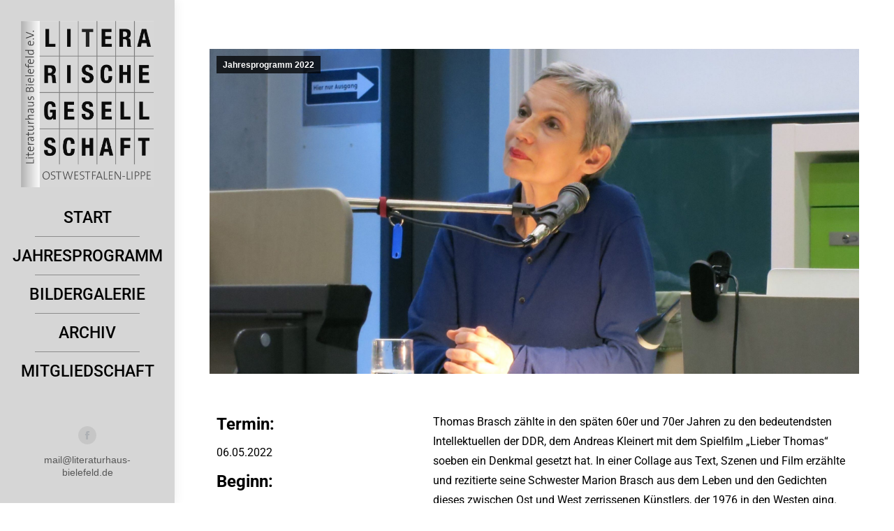

--- FILE ---
content_type: text/html; charset=UTF-8
request_url: https://www.literaturhaus-bielefeld.de/marion-brasch-liest-aus-den-gedichten-ihres-bruders-thomas-bleiben-will-ich-wo-ich-nie-gewesen-bin
body_size: 15239
content:
<!DOCTYPE html>
<!--[if !(IE 6) | !(IE 7) | !(IE 8)  ]><!-->
<html lang="de" class="no-js">
<!--<![endif]-->
<head>
	<meta charset="UTF-8" />
		<meta name="viewport" content="width=device-width, initial-scale=1, maximum-scale=1, user-scalable=0">
			<link rel="profile" href="https://gmpg.org/xfn/11" />
	<meta name='robots' content='index, follow, max-image-preview:large, max-snippet:-1, max-video-preview:-1' />
	<style>img:is([sizes="auto" i], [sizes^="auto," i]) { contain-intrinsic-size: 3000px 1500px }</style>
	
	<!-- This site is optimized with the Yoast SEO plugin v25.7 - https://yoast.com/wordpress/plugins/seo/ -->
	<title>Marion Brasch liest aus den Gedichten ihres Bruders Thomas - „Bleiben will ich, wo ich nie gewesen bin&quot; - Literaturhaus Bielefeld</title>
	<link rel="canonical" href="https://www.literaturhaus-bielefeld.de/marion-brasch-liest-aus-den-gedichten-ihres-bruders-thomas-bleiben-will-ich-wo-ich-nie-gewesen-bin" />
	<meta property="og:locale" content="de_DE" />
	<meta property="og:type" content="article" />
	<meta property="og:title" content="Marion Brasch liest aus den Gedichten ihres Bruders Thomas - „Bleiben will ich, wo ich nie gewesen bin&quot; - Literaturhaus Bielefeld" />
	<meta property="og:description" content="Freitag, 06. Mai 2022 um 19 Uhr In einer Collage aus Text, Szenen und Film erzählte und rezitierte seine Schwester Marion Brasch aus dem Leben und den Gedichten dieses zwischen Ost und West zerrissenen Künstlers, der 1976 in den Westen ging. Foto: © Privat" />
	<meta property="og:url" content="https://www.literaturhaus-bielefeld.de/marion-brasch-liest-aus-den-gedichten-ihres-bruders-thomas-bleiben-will-ich-wo-ich-nie-gewesen-bin" />
	<meta property="og:site_name" content="Literaturhaus Bielefeld" />
	<meta property="article:published_time" content="2021-12-21T10:06:23+00:00" />
	<meta property="article:modified_time" content="2022-05-11T09:28:36+00:00" />
	<meta property="og:image" content="https://www.literaturhaus-bielefeld.de/wp-content/uploads/IMG_0786-scaled.jpg" />
	<meta property="og:image:width" content="2560" />
	<meta property="og:image:height" content="1705" />
	<meta property="og:image:type" content="image/jpeg" />
	<meta name="author" content="Petra Kern" />
	<meta name="twitter:card" content="summary_large_image" />
	<meta name="twitter:label1" content="Verfasst von" />
	<meta name="twitter:data1" content="Petra Kern" />
	<meta name="twitter:label2" content="Geschätzte Lesezeit" />
	<meta name="twitter:data2" content="1 Minute" />
	<script type="application/ld+json" class="yoast-schema-graph">{"@context":"https://schema.org","@graph":[{"@type":"Article","@id":"https://www.literaturhaus-bielefeld.de/marion-brasch-liest-aus-den-gedichten-ihres-bruders-thomas-bleiben-will-ich-wo-ich-nie-gewesen-bin#article","isPartOf":{"@id":"https://www.literaturhaus-bielefeld.de/marion-brasch-liest-aus-den-gedichten-ihres-bruders-thomas-bleiben-will-ich-wo-ich-nie-gewesen-bin"},"author":{"name":"Petra Kern","@id":"https://www.literaturhaus-bielefeld.de/#/schema/person/fa236b7cc55f81bb835adae8ebf9fe94"},"headline":"Marion Brasch liest aus den Gedichten ihres Bruders Thomas &#8211; „Bleiben will ich, wo ich nie gewesen bin&#8220;","datePublished":"2021-12-21T10:06:23+00:00","dateModified":"2022-05-11T09:28:36+00:00","mainEntityOfPage":{"@id":"https://www.literaturhaus-bielefeld.de/marion-brasch-liest-aus-den-gedichten-ihres-bruders-thomas-bleiben-will-ich-wo-ich-nie-gewesen-bin"},"wordCount":108,"publisher":{"@id":"https://www.literaturhaus-bielefeld.de/#organization"},"image":{"@id":"https://www.literaturhaus-bielefeld.de/marion-brasch-liest-aus-den-gedichten-ihres-bruders-thomas-bleiben-will-ich-wo-ich-nie-gewesen-bin#primaryimage"},"thumbnailUrl":"https://www.literaturhaus-bielefeld.de/wp-content/uploads/IMG_0786-scaled.jpg","articleSection":["Jahresprogramm 2022"],"inLanguage":"de"},{"@type":"WebPage","@id":"https://www.literaturhaus-bielefeld.de/marion-brasch-liest-aus-den-gedichten-ihres-bruders-thomas-bleiben-will-ich-wo-ich-nie-gewesen-bin","url":"https://www.literaturhaus-bielefeld.de/marion-brasch-liest-aus-den-gedichten-ihres-bruders-thomas-bleiben-will-ich-wo-ich-nie-gewesen-bin","name":"Marion Brasch liest aus den Gedichten ihres Bruders Thomas - „Bleiben will ich, wo ich nie gewesen bin\" - Literaturhaus Bielefeld","isPartOf":{"@id":"https://www.literaturhaus-bielefeld.de/#website"},"primaryImageOfPage":{"@id":"https://www.literaturhaus-bielefeld.de/marion-brasch-liest-aus-den-gedichten-ihres-bruders-thomas-bleiben-will-ich-wo-ich-nie-gewesen-bin#primaryimage"},"image":{"@id":"https://www.literaturhaus-bielefeld.de/marion-brasch-liest-aus-den-gedichten-ihres-bruders-thomas-bleiben-will-ich-wo-ich-nie-gewesen-bin#primaryimage"},"thumbnailUrl":"https://www.literaturhaus-bielefeld.de/wp-content/uploads/IMG_0786-scaled.jpg","datePublished":"2021-12-21T10:06:23+00:00","dateModified":"2022-05-11T09:28:36+00:00","breadcrumb":{"@id":"https://www.literaturhaus-bielefeld.de/marion-brasch-liest-aus-den-gedichten-ihres-bruders-thomas-bleiben-will-ich-wo-ich-nie-gewesen-bin#breadcrumb"},"inLanguage":"de","potentialAction":[{"@type":"ReadAction","target":["https://www.literaturhaus-bielefeld.de/marion-brasch-liest-aus-den-gedichten-ihres-bruders-thomas-bleiben-will-ich-wo-ich-nie-gewesen-bin"]}]},{"@type":"ImageObject","inLanguage":"de","@id":"https://www.literaturhaus-bielefeld.de/marion-brasch-liest-aus-den-gedichten-ihres-bruders-thomas-bleiben-will-ich-wo-ich-nie-gewesen-bin#primaryimage","url":"https://www.literaturhaus-bielefeld.de/wp-content/uploads/IMG_0786-scaled.jpg","contentUrl":"https://www.literaturhaus-bielefeld.de/wp-content/uploads/IMG_0786-scaled.jpg","width":2560,"height":1705},{"@type":"BreadcrumbList","@id":"https://www.literaturhaus-bielefeld.de/marion-brasch-liest-aus-den-gedichten-ihres-bruders-thomas-bleiben-will-ich-wo-ich-nie-gewesen-bin#breadcrumb","itemListElement":[{"@type":"ListItem","position":1,"name":"Startseite","item":"https://www.literaturhaus-bielefeld.de/"},{"@type":"ListItem","position":2,"name":"Marion Brasch liest aus den Gedichten ihres Bruders Thomas &#8211; „Bleiben will ich, wo ich nie gewesen bin&#8220;"}]},{"@type":"WebSite","@id":"https://www.literaturhaus-bielefeld.de/#website","url":"https://www.literaturhaus-bielefeld.de/","name":"Literaturhaus Bielefeld","description":"","publisher":{"@id":"https://www.literaturhaus-bielefeld.de/#organization"},"potentialAction":[{"@type":"SearchAction","target":{"@type":"EntryPoint","urlTemplate":"https://www.literaturhaus-bielefeld.de/?s={search_term_string}"},"query-input":{"@type":"PropertyValueSpecification","valueRequired":true,"valueName":"search_term_string"}}],"inLanguage":"de"},{"@type":"Organization","@id":"https://www.literaturhaus-bielefeld.de/#organization","name":"Literaturhaus Bielefeld","url":"https://www.literaturhaus-bielefeld.de/","logo":{"@type":"ImageObject","inLanguage":"de","@id":"https://www.literaturhaus-bielefeld.de/#/schema/logo/image/","url":"https://www.literaturhaus-bielefeld.de/wp-content/uploads/Logo_LG_gross.png","contentUrl":"https://www.literaturhaus-bielefeld.de/wp-content/uploads/Logo_LG_gross.png","width":1338,"height":1673,"caption":"Literaturhaus Bielefeld"},"image":{"@id":"https://www.literaturhaus-bielefeld.de/#/schema/logo/image/"}},{"@type":"Person","@id":"https://www.literaturhaus-bielefeld.de/#/schema/person/fa236b7cc55f81bb835adae8ebf9fe94","name":"Petra Kern","url":"https://www.literaturhaus-bielefeld.de/author/petra-kern"}]}</script>
	<!-- / Yoast SEO plugin. -->


<link rel='dns-prefetch' href='//www.literaturhaus-bielefeld.de' />
<link rel='dns-prefetch' href='//fonts.googleapis.com' />
<link rel="alternate" type="application/rss+xml" title="Literaturhaus Bielefeld &raquo; Feed" href="https://www.literaturhaus-bielefeld.de/feed" />
<link rel="alternate" type="application/rss+xml" title="Literaturhaus Bielefeld &raquo; Kommentar-Feed" href="https://www.literaturhaus-bielefeld.de/comments/feed" />
<link rel="alternate" type="application/rss+xml" title="Literaturhaus Bielefeld &raquo; Marion Brasch liest aus den Gedichten ihres Bruders Thomas &#8211;  „Bleiben will ich, wo ich nie gewesen bin&#8220;-Kommentar-Feed" href="https://www.literaturhaus-bielefeld.de/marion-brasch-liest-aus-den-gedichten-ihres-bruders-thomas-bleiben-will-ich-wo-ich-nie-gewesen-bin/feed" />
<script>
window._wpemojiSettings = {"baseUrl":"https:\/\/s.w.org\/images\/core\/emoji\/16.0.1\/72x72\/","ext":".png","svgUrl":"https:\/\/s.w.org\/images\/core\/emoji\/16.0.1\/svg\/","svgExt":".svg","source":{"concatemoji":"https:\/\/www.literaturhaus-bielefeld.de\/wp-includes\/js\/wp-emoji-release.min.js?ver=6.8.3"}};
/*! This file is auto-generated */
!function(s,n){var o,i,e;function c(e){try{var t={supportTests:e,timestamp:(new Date).valueOf()};sessionStorage.setItem(o,JSON.stringify(t))}catch(e){}}function p(e,t,n){e.clearRect(0,0,e.canvas.width,e.canvas.height),e.fillText(t,0,0);var t=new Uint32Array(e.getImageData(0,0,e.canvas.width,e.canvas.height).data),a=(e.clearRect(0,0,e.canvas.width,e.canvas.height),e.fillText(n,0,0),new Uint32Array(e.getImageData(0,0,e.canvas.width,e.canvas.height).data));return t.every(function(e,t){return e===a[t]})}function u(e,t){e.clearRect(0,0,e.canvas.width,e.canvas.height),e.fillText(t,0,0);for(var n=e.getImageData(16,16,1,1),a=0;a<n.data.length;a++)if(0!==n.data[a])return!1;return!0}function f(e,t,n,a){switch(t){case"flag":return n(e,"\ud83c\udff3\ufe0f\u200d\u26a7\ufe0f","\ud83c\udff3\ufe0f\u200b\u26a7\ufe0f")?!1:!n(e,"\ud83c\udde8\ud83c\uddf6","\ud83c\udde8\u200b\ud83c\uddf6")&&!n(e,"\ud83c\udff4\udb40\udc67\udb40\udc62\udb40\udc65\udb40\udc6e\udb40\udc67\udb40\udc7f","\ud83c\udff4\u200b\udb40\udc67\u200b\udb40\udc62\u200b\udb40\udc65\u200b\udb40\udc6e\u200b\udb40\udc67\u200b\udb40\udc7f");case"emoji":return!a(e,"\ud83e\udedf")}return!1}function g(e,t,n,a){var r="undefined"!=typeof WorkerGlobalScope&&self instanceof WorkerGlobalScope?new OffscreenCanvas(300,150):s.createElement("canvas"),o=r.getContext("2d",{willReadFrequently:!0}),i=(o.textBaseline="top",o.font="600 32px Arial",{});return e.forEach(function(e){i[e]=t(o,e,n,a)}),i}function t(e){var t=s.createElement("script");t.src=e,t.defer=!0,s.head.appendChild(t)}"undefined"!=typeof Promise&&(o="wpEmojiSettingsSupports",i=["flag","emoji"],n.supports={everything:!0,everythingExceptFlag:!0},e=new Promise(function(e){s.addEventListener("DOMContentLoaded",e,{once:!0})}),new Promise(function(t){var n=function(){try{var e=JSON.parse(sessionStorage.getItem(o));if("object"==typeof e&&"number"==typeof e.timestamp&&(new Date).valueOf()<e.timestamp+604800&&"object"==typeof e.supportTests)return e.supportTests}catch(e){}return null}();if(!n){if("undefined"!=typeof Worker&&"undefined"!=typeof OffscreenCanvas&&"undefined"!=typeof URL&&URL.createObjectURL&&"undefined"!=typeof Blob)try{var e="postMessage("+g.toString()+"("+[JSON.stringify(i),f.toString(),p.toString(),u.toString()].join(",")+"));",a=new Blob([e],{type:"text/javascript"}),r=new Worker(URL.createObjectURL(a),{name:"wpTestEmojiSupports"});return void(r.onmessage=function(e){c(n=e.data),r.terminate(),t(n)})}catch(e){}c(n=g(i,f,p,u))}t(n)}).then(function(e){for(var t in e)n.supports[t]=e[t],n.supports.everything=n.supports.everything&&n.supports[t],"flag"!==t&&(n.supports.everythingExceptFlag=n.supports.everythingExceptFlag&&n.supports[t]);n.supports.everythingExceptFlag=n.supports.everythingExceptFlag&&!n.supports.flag,n.DOMReady=!1,n.readyCallback=function(){n.DOMReady=!0}}).then(function(){return e}).then(function(){var e;n.supports.everything||(n.readyCallback(),(e=n.source||{}).concatemoji?t(e.concatemoji):e.wpemoji&&e.twemoji&&(t(e.twemoji),t(e.wpemoji)))}))}((window,document),window._wpemojiSettings);
</script>
<style id='wp-emoji-styles-inline-css'>

	img.wp-smiley, img.emoji {
		display: inline !important;
		border: none !important;
		box-shadow: none !important;
		height: 1em !important;
		width: 1em !important;
		margin: 0 0.07em !important;
		vertical-align: -0.1em !important;
		background: none !important;
		padding: 0 !important;
	}
</style>
<style id='classic-theme-styles-inline-css'>
/*! This file is auto-generated */
.wp-block-button__link{color:#fff;background-color:#32373c;border-radius:9999px;box-shadow:none;text-decoration:none;padding:calc(.667em + 2px) calc(1.333em + 2px);font-size:1.125em}.wp-block-file__button{background:#32373c;color:#fff;text-decoration:none}
</style>
<style id='global-styles-inline-css'>
:root{--wp--preset--aspect-ratio--square: 1;--wp--preset--aspect-ratio--4-3: 4/3;--wp--preset--aspect-ratio--3-4: 3/4;--wp--preset--aspect-ratio--3-2: 3/2;--wp--preset--aspect-ratio--2-3: 2/3;--wp--preset--aspect-ratio--16-9: 16/9;--wp--preset--aspect-ratio--9-16: 9/16;--wp--preset--color--black: #000000;--wp--preset--color--cyan-bluish-gray: #abb8c3;--wp--preset--color--white: #FFF;--wp--preset--color--pale-pink: #f78da7;--wp--preset--color--vivid-red: #cf2e2e;--wp--preset--color--luminous-vivid-orange: #ff6900;--wp--preset--color--luminous-vivid-amber: #fcb900;--wp--preset--color--light-green-cyan: #7bdcb5;--wp--preset--color--vivid-green-cyan: #00d084;--wp--preset--color--pale-cyan-blue: #8ed1fc;--wp--preset--color--vivid-cyan-blue: #0693e3;--wp--preset--color--vivid-purple: #9b51e0;--wp--preset--color--accent: #999999;--wp--preset--color--dark-gray: #111;--wp--preset--color--light-gray: #767676;--wp--preset--gradient--vivid-cyan-blue-to-vivid-purple: linear-gradient(135deg,rgba(6,147,227,1) 0%,rgb(155,81,224) 100%);--wp--preset--gradient--light-green-cyan-to-vivid-green-cyan: linear-gradient(135deg,rgb(122,220,180) 0%,rgb(0,208,130) 100%);--wp--preset--gradient--luminous-vivid-amber-to-luminous-vivid-orange: linear-gradient(135deg,rgba(252,185,0,1) 0%,rgba(255,105,0,1) 100%);--wp--preset--gradient--luminous-vivid-orange-to-vivid-red: linear-gradient(135deg,rgba(255,105,0,1) 0%,rgb(207,46,46) 100%);--wp--preset--gradient--very-light-gray-to-cyan-bluish-gray: linear-gradient(135deg,rgb(238,238,238) 0%,rgb(169,184,195) 100%);--wp--preset--gradient--cool-to-warm-spectrum: linear-gradient(135deg,rgb(74,234,220) 0%,rgb(151,120,209) 20%,rgb(207,42,186) 40%,rgb(238,44,130) 60%,rgb(251,105,98) 80%,rgb(254,248,76) 100%);--wp--preset--gradient--blush-light-purple: linear-gradient(135deg,rgb(255,206,236) 0%,rgb(152,150,240) 100%);--wp--preset--gradient--blush-bordeaux: linear-gradient(135deg,rgb(254,205,165) 0%,rgb(254,45,45) 50%,rgb(107,0,62) 100%);--wp--preset--gradient--luminous-dusk: linear-gradient(135deg,rgb(255,203,112) 0%,rgb(199,81,192) 50%,rgb(65,88,208) 100%);--wp--preset--gradient--pale-ocean: linear-gradient(135deg,rgb(255,245,203) 0%,rgb(182,227,212) 50%,rgb(51,167,181) 100%);--wp--preset--gradient--electric-grass: linear-gradient(135deg,rgb(202,248,128) 0%,rgb(113,206,126) 100%);--wp--preset--gradient--midnight: linear-gradient(135deg,rgb(2,3,129) 0%,rgb(40,116,252) 100%);--wp--preset--font-size--small: 13px;--wp--preset--font-size--medium: 20px;--wp--preset--font-size--large: 36px;--wp--preset--font-size--x-large: 42px;--wp--preset--spacing--20: 0.44rem;--wp--preset--spacing--30: 0.67rem;--wp--preset--spacing--40: 1rem;--wp--preset--spacing--50: 1.5rem;--wp--preset--spacing--60: 2.25rem;--wp--preset--spacing--70: 3.38rem;--wp--preset--spacing--80: 5.06rem;--wp--preset--shadow--natural: 6px 6px 9px rgba(0, 0, 0, 0.2);--wp--preset--shadow--deep: 12px 12px 50px rgba(0, 0, 0, 0.4);--wp--preset--shadow--sharp: 6px 6px 0px rgba(0, 0, 0, 0.2);--wp--preset--shadow--outlined: 6px 6px 0px -3px rgba(255, 255, 255, 1), 6px 6px rgba(0, 0, 0, 1);--wp--preset--shadow--crisp: 6px 6px 0px rgba(0, 0, 0, 1);}:where(.is-layout-flex){gap: 0.5em;}:where(.is-layout-grid){gap: 0.5em;}body .is-layout-flex{display: flex;}.is-layout-flex{flex-wrap: wrap;align-items: center;}.is-layout-flex > :is(*, div){margin: 0;}body .is-layout-grid{display: grid;}.is-layout-grid > :is(*, div){margin: 0;}:where(.wp-block-columns.is-layout-flex){gap: 2em;}:where(.wp-block-columns.is-layout-grid){gap: 2em;}:where(.wp-block-post-template.is-layout-flex){gap: 1.25em;}:where(.wp-block-post-template.is-layout-grid){gap: 1.25em;}.has-black-color{color: var(--wp--preset--color--black) !important;}.has-cyan-bluish-gray-color{color: var(--wp--preset--color--cyan-bluish-gray) !important;}.has-white-color{color: var(--wp--preset--color--white) !important;}.has-pale-pink-color{color: var(--wp--preset--color--pale-pink) !important;}.has-vivid-red-color{color: var(--wp--preset--color--vivid-red) !important;}.has-luminous-vivid-orange-color{color: var(--wp--preset--color--luminous-vivid-orange) !important;}.has-luminous-vivid-amber-color{color: var(--wp--preset--color--luminous-vivid-amber) !important;}.has-light-green-cyan-color{color: var(--wp--preset--color--light-green-cyan) !important;}.has-vivid-green-cyan-color{color: var(--wp--preset--color--vivid-green-cyan) !important;}.has-pale-cyan-blue-color{color: var(--wp--preset--color--pale-cyan-blue) !important;}.has-vivid-cyan-blue-color{color: var(--wp--preset--color--vivid-cyan-blue) !important;}.has-vivid-purple-color{color: var(--wp--preset--color--vivid-purple) !important;}.has-black-background-color{background-color: var(--wp--preset--color--black) !important;}.has-cyan-bluish-gray-background-color{background-color: var(--wp--preset--color--cyan-bluish-gray) !important;}.has-white-background-color{background-color: var(--wp--preset--color--white) !important;}.has-pale-pink-background-color{background-color: var(--wp--preset--color--pale-pink) !important;}.has-vivid-red-background-color{background-color: var(--wp--preset--color--vivid-red) !important;}.has-luminous-vivid-orange-background-color{background-color: var(--wp--preset--color--luminous-vivid-orange) !important;}.has-luminous-vivid-amber-background-color{background-color: var(--wp--preset--color--luminous-vivid-amber) !important;}.has-light-green-cyan-background-color{background-color: var(--wp--preset--color--light-green-cyan) !important;}.has-vivid-green-cyan-background-color{background-color: var(--wp--preset--color--vivid-green-cyan) !important;}.has-pale-cyan-blue-background-color{background-color: var(--wp--preset--color--pale-cyan-blue) !important;}.has-vivid-cyan-blue-background-color{background-color: var(--wp--preset--color--vivid-cyan-blue) !important;}.has-vivid-purple-background-color{background-color: var(--wp--preset--color--vivid-purple) !important;}.has-black-border-color{border-color: var(--wp--preset--color--black) !important;}.has-cyan-bluish-gray-border-color{border-color: var(--wp--preset--color--cyan-bluish-gray) !important;}.has-white-border-color{border-color: var(--wp--preset--color--white) !important;}.has-pale-pink-border-color{border-color: var(--wp--preset--color--pale-pink) !important;}.has-vivid-red-border-color{border-color: var(--wp--preset--color--vivid-red) !important;}.has-luminous-vivid-orange-border-color{border-color: var(--wp--preset--color--luminous-vivid-orange) !important;}.has-luminous-vivid-amber-border-color{border-color: var(--wp--preset--color--luminous-vivid-amber) !important;}.has-light-green-cyan-border-color{border-color: var(--wp--preset--color--light-green-cyan) !important;}.has-vivid-green-cyan-border-color{border-color: var(--wp--preset--color--vivid-green-cyan) !important;}.has-pale-cyan-blue-border-color{border-color: var(--wp--preset--color--pale-cyan-blue) !important;}.has-vivid-cyan-blue-border-color{border-color: var(--wp--preset--color--vivid-cyan-blue) !important;}.has-vivid-purple-border-color{border-color: var(--wp--preset--color--vivid-purple) !important;}.has-vivid-cyan-blue-to-vivid-purple-gradient-background{background: var(--wp--preset--gradient--vivid-cyan-blue-to-vivid-purple) !important;}.has-light-green-cyan-to-vivid-green-cyan-gradient-background{background: var(--wp--preset--gradient--light-green-cyan-to-vivid-green-cyan) !important;}.has-luminous-vivid-amber-to-luminous-vivid-orange-gradient-background{background: var(--wp--preset--gradient--luminous-vivid-amber-to-luminous-vivid-orange) !important;}.has-luminous-vivid-orange-to-vivid-red-gradient-background{background: var(--wp--preset--gradient--luminous-vivid-orange-to-vivid-red) !important;}.has-very-light-gray-to-cyan-bluish-gray-gradient-background{background: var(--wp--preset--gradient--very-light-gray-to-cyan-bluish-gray) !important;}.has-cool-to-warm-spectrum-gradient-background{background: var(--wp--preset--gradient--cool-to-warm-spectrum) !important;}.has-blush-light-purple-gradient-background{background: var(--wp--preset--gradient--blush-light-purple) !important;}.has-blush-bordeaux-gradient-background{background: var(--wp--preset--gradient--blush-bordeaux) !important;}.has-luminous-dusk-gradient-background{background: var(--wp--preset--gradient--luminous-dusk) !important;}.has-pale-ocean-gradient-background{background: var(--wp--preset--gradient--pale-ocean) !important;}.has-electric-grass-gradient-background{background: var(--wp--preset--gradient--electric-grass) !important;}.has-midnight-gradient-background{background: var(--wp--preset--gradient--midnight) !important;}.has-small-font-size{font-size: var(--wp--preset--font-size--small) !important;}.has-medium-font-size{font-size: var(--wp--preset--font-size--medium) !important;}.has-large-font-size{font-size: var(--wp--preset--font-size--large) !important;}.has-x-large-font-size{font-size: var(--wp--preset--font-size--x-large) !important;}
:where(.wp-block-post-template.is-layout-flex){gap: 1.25em;}:where(.wp-block-post-template.is-layout-grid){gap: 1.25em;}
:where(.wp-block-columns.is-layout-flex){gap: 2em;}:where(.wp-block-columns.is-layout-grid){gap: 2em;}
:root :where(.wp-block-pullquote){font-size: 1.5em;line-height: 1.6;}
</style>
<link rel='stylesheet' id='the7-font-css' href='https://www.literaturhaus-bielefeld.de/wp-content/themes/dt-the7/fonts/icomoon-the7-font/icomoon-the7-font.min.css?ver=12.2.0' media='all' />
<link rel='stylesheet' id='dt-web-fonts-css' href='https://fonts.googleapis.com/css?family=Roboto:400,500,600,700%7COpen+Sans:400,600,700' media='all' />
<link rel='stylesheet' id='dt-main-css' href='https://www.literaturhaus-bielefeld.de/wp-content/themes/dt-the7/css/main.min.css?ver=12.2.0' media='all' />
<link rel='stylesheet' id='the7-custom-scrollbar-css' href='https://www.literaturhaus-bielefeld.de/wp-content/themes/dt-the7/lib/custom-scrollbar/custom-scrollbar.min.css?ver=12.2.0' media='all' />
<link rel='stylesheet' id='the7-core-css' href='https://www.literaturhaus-bielefeld.de/wp-content/plugins/dt-the7-core/assets/css/post-type.min.css?ver=2.7.11' media='all' />
<link rel='stylesheet' id='the7-css-vars-css' href='https://www.literaturhaus-bielefeld.de/wp-content/uploads/the7-css/css-vars.css?ver=f4e94e734384' media='all' />
<link rel='stylesheet' id='dt-custom-css' href='https://www.literaturhaus-bielefeld.de/wp-content/uploads/the7-css/custom.css?ver=f4e94e734384' media='all' />
<link rel='stylesheet' id='dt-media-css' href='https://www.literaturhaus-bielefeld.de/wp-content/uploads/the7-css/media.css?ver=f4e94e734384' media='all' />
<link rel='stylesheet' id='the7-mega-menu-css' href='https://www.literaturhaus-bielefeld.de/wp-content/uploads/the7-css/mega-menu.css?ver=f4e94e734384' media='all' />
<link rel='stylesheet' id='the7-elements-albums-portfolio-css' href='https://www.literaturhaus-bielefeld.de/wp-content/uploads/the7-css/the7-elements-albums-portfolio.css?ver=f4e94e734384' media='all' />
<link rel='stylesheet' id='the7-elements-css' href='https://www.literaturhaus-bielefeld.de/wp-content/uploads/the7-css/post-type-dynamic.css?ver=f4e94e734384' media='all' />
<link rel='stylesheet' id='elementor-icons-css' href='https://www.literaturhaus-bielefeld.de/wp-content/plugins/elementor/assets/lib/eicons/css/elementor-icons.min.css?ver=5.43.0' media='all' />
<link rel='stylesheet' id='elementor-frontend-css' href='https://www.literaturhaus-bielefeld.de/wp-content/plugins/elementor/assets/css/frontend.min.css?ver=3.31.2' media='all' />
<link rel='stylesheet' id='elementor-post-2710-css' href='https://www.literaturhaus-bielefeld.de/wp-content/uploads/elementor/css/post-2710.css?ver=1768945678' media='all' />
<link rel='stylesheet' id='elementor-post-4291-css' href='https://www.literaturhaus-bielefeld.de/wp-content/uploads/elementor/css/post-4291.css?ver=1769069340' media='all' />
<link rel='stylesheet' id='style-css' href='https://www.literaturhaus-bielefeld.de/wp-content/themes/dt-the7/style.css?ver=12.2.0' media='all' />
<link rel='stylesheet' id='the7-elementor-global-css' href='https://www.literaturhaus-bielefeld.de/wp-content/themes/dt-the7/css/compatibility/elementor/elementor-global.min.css?ver=12.2.0' media='all' />
<link rel='stylesheet' id='elementor-gf-local-roboto-css' href='https://www.literaturhaus-bielefeld.de/wp-content/uploads/elementor/google-fonts/css/roboto.css?ver=1742985265' media='all' />
<link rel='stylesheet' id='elementor-gf-local-robotoslab-css' href='https://www.literaturhaus-bielefeld.de/wp-content/uploads/elementor/google-fonts/css/robotoslab.css?ver=1742985279' media='all' />
<script src="https://www.literaturhaus-bielefeld.de/wp-includes/js/jquery/jquery.min.js?ver=3.7.1" id="jquery-core-js"></script>
<script src="https://www.literaturhaus-bielefeld.de/wp-includes/js/jquery/jquery-migrate.min.js?ver=3.4.1" id="jquery-migrate-js"></script>
<script id="dt-above-fold-js-extra">
var dtLocal = {"themeUrl":"https:\/\/www.literaturhaus-bielefeld.de\/wp-content\/themes\/dt-the7","passText":"Um diesen gesch\u00fctzten Eintrag anzusehen, geben Sie bitte das Passwort ein:","moreButtonText":{"loading":"Lade...","loadMore":"Mehr laden"},"postID":"4291","ajaxurl":"https:\/\/www.literaturhaus-bielefeld.de\/wp-admin\/admin-ajax.php","REST":{"baseUrl":"https:\/\/www.literaturhaus-bielefeld.de\/wp-json\/the7\/v1","endpoints":{"sendMail":"\/send-mail"}},"contactMessages":{"required":"Ein Eingabefeld oder mehrere sind nicht korrektur ausgef\u00fcllt. Bitte korrigieren Sie es und versuchen es erneut.","terms":"Please accept the privacy policy.","fillTheCaptchaError":"Please, fill the captcha."},"captchaSiteKey":"","ajaxNonce":"a3ac4147b3","pageData":"","themeSettings":{"smoothScroll":"off","lazyLoading":false,"desktopHeader":{"height":""},"ToggleCaptionEnabled":"disabled","ToggleCaption":"Navigation","floatingHeader":{"showAfter":94,"showMenu":true,"height":60,"logo":{"showLogo":true,"html":"<img class=\" preload-me\" src=\"https:\/\/www.literaturhaus-bielefeld.de\/wp-content\/themes\/dt-the7\/inc\/presets\/images\/full\/skin11r.header-style-floating-logo-regular.png\" srcset=\"https:\/\/www.literaturhaus-bielefeld.de\/wp-content\/themes\/dt-the7\/inc\/presets\/images\/full\/skin11r.header-style-floating-logo-regular.png 44w, https:\/\/www.literaturhaus-bielefeld.de\/wp-content\/themes\/dt-the7\/inc\/presets\/images\/full\/skin11r.header-style-floating-logo-hd.png 88w\" width=\"44\" height=\"44\"   sizes=\"44px\" alt=\"Literaturhaus Bielefeld\" \/>","url":"https:\/\/www.literaturhaus-bielefeld.de\/"}},"topLine":{"floatingTopLine":{"logo":{"showLogo":false,"html":""}}},"mobileHeader":{"firstSwitchPoint":992,"secondSwitchPoint":778,"firstSwitchPointHeight":60,"secondSwitchPointHeight":60,"mobileToggleCaptionEnabled":"disabled","mobileToggleCaption":"Menu"},"stickyMobileHeaderFirstSwitch":{"logo":{"html":"<img class=\" preload-me\" src=\"https:\/\/www.literaturhaus-bielefeld.de\/wp-content\/uploads\/Logo_LG_gross.png\" srcset=\"https:\/\/www.literaturhaus-bielefeld.de\/wp-content\/uploads\/Logo_LG_gross.png 1338w\" width=\"1338\" height=\"1673\"   sizes=\"1338px\" alt=\"Literaturhaus Bielefeld\" \/>"}},"stickyMobileHeaderSecondSwitch":{"logo":{"html":"<img class=\" preload-me\" src=\"https:\/\/www.literaturhaus-bielefeld.de\/wp-content\/uploads\/Logo_LG_gross.png\" srcset=\"https:\/\/www.literaturhaus-bielefeld.de\/wp-content\/uploads\/Logo_LG_gross.png 1338w\" width=\"1338\" height=\"1673\"   sizes=\"1338px\" alt=\"Literaturhaus Bielefeld\" \/>"}},"sidebar":{"switchPoint":992},"boxedWidth":"1280px"},"elementor":{"settings":{"container_width":0}}};
var dtShare = {"shareButtonText":{"facebook":"Share on Facebook","twitter":"Share on X","pinterest":"Pin it","linkedin":"Share on Linkedin","whatsapp":"Share on Whatsapp"},"overlayOpacity":"85"};
</script>
<script src="https://www.literaturhaus-bielefeld.de/wp-content/themes/dt-the7/js/above-the-fold.min.js?ver=12.2.0" id="dt-above-fold-js"></script>
<link rel="https://api.w.org/" href="https://www.literaturhaus-bielefeld.de/wp-json/" /><link rel="alternate" title="JSON" type="application/json" href="https://www.literaturhaus-bielefeld.de/wp-json/wp/v2/posts/4291" /><link rel="EditURI" type="application/rsd+xml" title="RSD" href="https://www.literaturhaus-bielefeld.de/xmlrpc.php?rsd" />
<meta name="generator" content="WordPress 6.8.3" />
<link rel='shortlink' href='https://www.literaturhaus-bielefeld.de/?p=4291' />
<link rel="alternate" title="oEmbed (JSON)" type="application/json+oembed" href="https://www.literaturhaus-bielefeld.de/wp-json/oembed/1.0/embed?url=https%3A%2F%2Fwww.literaturhaus-bielefeld.de%2Fmarion-brasch-liest-aus-den-gedichten-ihres-bruders-thomas-bleiben-will-ich-wo-ich-nie-gewesen-bin" />
<link rel="alternate" title="oEmbed (XML)" type="text/xml+oembed" href="https://www.literaturhaus-bielefeld.de/wp-json/oembed/1.0/embed?url=https%3A%2F%2Fwww.literaturhaus-bielefeld.de%2Fmarion-brasch-liest-aus-den-gedichten-ihres-bruders-thomas-bleiben-will-ich-wo-ich-nie-gewesen-bin&#038;format=xml" />
<link rel="pingback" href="https://www.literaturhaus-bielefeld.de/xmlrpc.php">
<meta name="generator" content="Elementor 3.31.2; features: e_element_cache; settings: css_print_method-external, google_font-enabled, font_display-auto">
<style>.recentcomments a{display:inline !important;padding:0 !important;margin:0 !important;}</style>			<style>
				.e-con.e-parent:nth-of-type(n+4):not(.e-lazyloaded):not(.e-no-lazyload),
				.e-con.e-parent:nth-of-type(n+4):not(.e-lazyloaded):not(.e-no-lazyload) * {
					background-image: none !important;
				}
				@media screen and (max-height: 1024px) {
					.e-con.e-parent:nth-of-type(n+3):not(.e-lazyloaded):not(.e-no-lazyload),
					.e-con.e-parent:nth-of-type(n+3):not(.e-lazyloaded):not(.e-no-lazyload) * {
						background-image: none !important;
					}
				}
				@media screen and (max-height: 640px) {
					.e-con.e-parent:nth-of-type(n+2):not(.e-lazyloaded):not(.e-no-lazyload),
					.e-con.e-parent:nth-of-type(n+2):not(.e-lazyloaded):not(.e-no-lazyload) * {
						background-image: none !important;
					}
				}
			</style>
			<link rel="icon" href="https://www.literaturhaus-bielefeld.de/wp-content/uploads/cropped-Logo_LG_klein-32x32.png" sizes="32x32" />
<link rel="icon" href="https://www.literaturhaus-bielefeld.de/wp-content/uploads/cropped-Logo_LG_klein-192x192.png" sizes="192x192" />
<link rel="apple-touch-icon" href="https://www.literaturhaus-bielefeld.de/wp-content/uploads/cropped-Logo_LG_klein-180x180.png" />
<meta name="msapplication-TileImage" content="https://www.literaturhaus-bielefeld.de/wp-content/uploads/cropped-Logo_LG_klein-270x270.png" />
<style id='the7-custom-inline-css' type='text/css'>
.sub-nav .menu-item i.fa,
.sub-nav .menu-item i.fas,
.sub-nav .menu-item i.far,
.sub-nav .menu-item i.fab {
	text-align: center;
	width: 1.25em;
}

.post-template-default.single-post .fancy-date {
	display: none;
}
</style>
</head>
<body id="the7-body" class="wp-singular post-template-default single single-post postid-4291 single-format-standard wp-custom-logo wp-embed-responsive wp-theme-dt-the7 the7-core-ver-2.7.11 no-comments title-off dt-responsive-on header-side-left right-mobile-menu-close-icon ouside-menu-close-icon mobile-hamburger-close-bg-enable mobile-hamburger-close-bg-hover-enable  fade-medium-mobile-menu-close-icon fade-medium-menu-close-icon srcset-enabled btn-flat custom-btn-color custom-btn-hover-color sticky-mobile-header first-switch-logo-left first-switch-menu-right second-switch-logo-left second-switch-menu-right right-mobile-menu layzr-loading-on no-avatars popup-message-style the7-ver-12.2.0 elementor-default elementor-kit-2710 elementor-page elementor-page-4291">
<!-- The7 12.2.0 -->

<div id="page" >
	<a class="skip-link screen-reader-text" href="#content">Zum Inhalt springen</a>

<div class="masthead side-header widgets full-height h-center h-justify dividers shadow-decoration shadow-mobile-header-decoration sub-downwards small-mobile-menu-icon dt-parent-menu-clickable show-sub-menu-on-hover" role="banner">
	

	<div class="top-bar full-width-line top-bar-empty top-bar-line-hide">
	<div class="top-bar-bg" ></div>
	<div class="mini-widgets left-widgets"></div><div class="mini-widgets right-widgets"></div></div>

	<header class="header-bar">

		<div class="branding">
	<div id="site-title" class="assistive-text">Literaturhaus Bielefeld</div>
	<div id="site-description" class="assistive-text"></div>
	<a class="" href="https://www.literaturhaus-bielefeld.de/"><img fetchpriority="high" class=" preload-me" src="https://www.literaturhaus-bielefeld.de/wp-content/uploads/Logo_LG_gross.png" srcset="https://www.literaturhaus-bielefeld.de/wp-content/uploads/Logo_LG_gross.png 1338w" width="1338" height="1673"   sizes="1338px" alt="Literaturhaus Bielefeld" /></a></div>

		<ul id="primary-menu" class="main-nav underline-decoration l-to-r-line outside-item-remove-margin"><li class="menu-item menu-item-type-custom menu-item-object-custom menu-item-home menu-item-3150 first depth-0"><a href='https://www.literaturhaus-bielefeld.de/' data-level='1'><span class="menu-item-text"><span class="menu-text">Start</span></span></a></li> <li class="menu-item menu-item-type-post_type menu-item-object-page menu-item-2722 depth-0"><a href='https://www.literaturhaus-bielefeld.de/jahres-programm' data-level='1'><span class="menu-item-text"><span class="menu-text">Jahresprogramm</span></span></a></li> <li class="menu-item menu-item-type-post_type menu-item-object-page menu-item-2723 depth-0"><a href='https://www.literaturhaus-bielefeld.de/bilder-galerie' data-level='1'><span class="menu-item-text"><span class="menu-text">Bildergalerie</span></span></a></li> <li class="menu-item menu-item-type-post_type menu-item-object-page menu-item-2724 depth-0"><a href='https://www.literaturhaus-bielefeld.de/archiv' data-level='1'><span class="menu-item-text"><span class="menu-text">Archiv</span></span></a></li> <li class="menu-item menu-item-type-post_type menu-item-object-page menu-item-2725 last depth-0"><a href='https://www.literaturhaus-bielefeld.de/mitgliedschaft' data-level='1'><span class="menu-item-text"><span class="menu-text">Mitgliedschaft</span></span></a></li> </ul>
		<div class="mini-widgets"><div class="soc-ico show-on-desktop in-top-bar-right in-menu-second-switch custom-bg disabled-border border-off hover-gradient-bg hover-disabled-border  hover-border-off"><a title="Facebook page opens in new window" href="/" target="_blank" class="facebook"><span class="soc-font-icon"></span><span class="screen-reader-text">Facebook page opens in new window</span></a></div><span class="mini-contacts email show-on-desktop near-logo-first-switch in-menu-second-switch">mail@literaturhaus-bielefeld.de</span></div>
	</header>

</div>
<div role="navigation" aria-label="Main Menu" class="dt-mobile-header mobile-menu-show-divider">
	<div class="dt-close-mobile-menu-icon" aria-label="Close" role="button" tabindex="0"><div class="close-line-wrap"><span class="close-line"></span><span class="close-line"></span><span class="close-line"></span></div></div>	<ul id="mobile-menu" class="mobile-main-nav">
		<li class="menu-item menu-item-type-custom menu-item-object-custom menu-item-home menu-item-3150 first depth-0"><a href='https://www.literaturhaus-bielefeld.de/' data-level='1'><span class="menu-item-text"><span class="menu-text">Start</span></span></a></li> <li class="menu-item menu-item-type-post_type menu-item-object-page menu-item-2722 depth-0"><a href='https://www.literaturhaus-bielefeld.de/jahres-programm' data-level='1'><span class="menu-item-text"><span class="menu-text">Jahresprogramm</span></span></a></li> <li class="menu-item menu-item-type-post_type menu-item-object-page menu-item-2723 depth-0"><a href='https://www.literaturhaus-bielefeld.de/bilder-galerie' data-level='1'><span class="menu-item-text"><span class="menu-text">Bildergalerie</span></span></a></li> <li class="menu-item menu-item-type-post_type menu-item-object-page menu-item-2724 depth-0"><a href='https://www.literaturhaus-bielefeld.de/archiv' data-level='1'><span class="menu-item-text"><span class="menu-text">Archiv</span></span></a></li> <li class="menu-item menu-item-type-post_type menu-item-object-page menu-item-2725 last depth-0"><a href='https://www.literaturhaus-bielefeld.de/mitgliedschaft' data-level='1'><span class="menu-item-text"><span class="menu-text">Mitgliedschaft</span></span></a></li> 	</ul>
	<div class='mobile-mini-widgets-in-menu'></div>
</div>




<div id="main" class="sidebar-none sidebar-divider-vertical">

	
	<div class="main-gradient"></div>
	<div class="wf-wrap">
	<div class="wf-container-main">

	

			<div id="content" class="content" role="main">

				
<article id="post-4291" class="single-postlike horizontal-fancy-style post-4291 post type-post status-publish format-standard has-post-thumbnail hentry category-jahresprogramm-2022">

	<div class="post-thumbnail"><div class="fancy-date"><a title="11:06" href="https://www.literaturhaus-bielefeld.de/2021/12/21"><span class="entry-month">Dez.</span><span class="entry-date updated">21</span><span class="entry-year">2021</span></a></div><span class="fancy-categories"><a href="https://www.literaturhaus-bielefeld.de/category/jahresprogramm-2022" rel="category tag" style="background-color:#;color:#;">Jahresprogramm 2022</a></span><img class="preload-me lazy-load aspect" src="data:image/svg+xml,%3Csvg%20xmlns%3D&#39;http%3A%2F%2Fwww.w3.org%2F2000%2Fsvg&#39;%20viewBox%3D&#39;0%200%202560%201280&#39;%2F%3E" data-src="https://www.literaturhaus-bielefeld.de/wp-content/uploads/IMG_0786-scaled-2560x1280.jpg" data-srcset="https://www.literaturhaus-bielefeld.de/wp-content/uploads/IMG_0786-scaled-2560x1280.jpg 2560w" loading="eager" style="--ratio: 2560 / 1280" sizes="(max-width: 2560px) 100vw, 2560px" width="2560" height="1280"  title="IMG_0786" alt="" /></div><div class="entry-content">		<div data-elementor-type="wp-post" data-elementor-id="4291" class="elementor elementor-4291" data-elementor-post-type="post">
						<section class="elementor-section elementor-top-section elementor-element elementor-element-087e69c elementor-section-boxed elementor-section-height-default elementor-section-height-default" data-id="087e69c" data-element_type="section">
						<div class="elementor-container elementor-column-gap-default">
					<div class="elementor-column elementor-col-33 elementor-top-column elementor-element elementor-element-de3e6ad" data-id="de3e6ad" data-element_type="column">
			<div class="elementor-widget-wrap elementor-element-populated">
						<div class="elementor-element elementor-element-3ab9324 elementor-widget elementor-widget-text-editor" data-id="3ab9324" data-element_type="widget" data-widget_type="text-editor.default">
				<div class="elementor-widget-container">
									<h3><span style="color: #000000;">Termin:&nbsp;</span></h3>
<p><span style="color: #000000;">06.05.2022&nbsp;</span></p>
<h3><span style="color: #000000;">Beginn:&nbsp;</span></h3>
<p><span style="color: #000000;">19:00 Uhr</span></p>
<h3><span style="color: #000000;">Ort:</span></h3>
<p><span style="color: #000000;">Universität Bielefeld, Gebäude X</span></p><p><span style="color: #000000;">Raum: X-E0-002&nbsp;</span></p>								</div>
				</div>
					</div>
		</div>
				<div class="elementor-column elementor-col-66 elementor-top-column elementor-element elementor-element-c417362" data-id="c417362" data-element_type="column">
			<div class="elementor-widget-wrap elementor-element-populated">
						<div class="elementor-element elementor-element-855b01a elementor-widget elementor-widget-text-editor" data-id="855b01a" data-element_type="widget" data-widget_type="text-editor.default">
				<div class="elementor-widget-container">
									<p><span style="color: #000000;">Thomas Brasch zählte in den späten 60er und 70er Jahren zu den bedeutendsten Intellektuellen der DDR, dem Andreas Kleinert mit dem Spielfilm „Lieber Thomas“ soeben ein Denkmal gesetzt hat. In einer Collage aus Text, Szenen und Film erzählte und rezitierte seine Schwester Marion Brasch aus dem Leben und den Gedichten dieses zwischen Ost und West zerrissenen Künstlers, der 1976 in den Westen ging.</span></p><p><span style="color: #000000;"><strong>Moderation</strong>: Prof. Dr. Wolfgang Braungart</span></p><p><span style="color: #000000;"><strong>Foto:</strong> Privat</span></p>								</div>
				</div>
					</div>
		</div>
					</div>
		</section>
				</div>
		</div><nav class="navigation post-navigation" role="navigation"><h2 class="screen-reader-text">Kommentarnavigation</h2><div class="nav-links"><a class="nav-previous" href="https://www.literaturhaus-bielefeld.de/lesung-gert-loschuetz-besichtigung-eines-ungluecks" rel="prev"><svg version="1.1" id="Layer_1" xmlns="http://www.w3.org/2000/svg" xmlns:xlink="http://www.w3.org/1999/xlink" x="0px" y="0px" viewBox="0 0 16 16" style="enable-background:new 0 0 16 16;" xml:space="preserve"><path class="st0" d="M11.4,1.6c0.2,0.2,0.2,0.5,0,0.7c0,0,0,0,0,0L5.7,8l5.6,5.6c0.2,0.2,0.2,0.5,0,0.7s-0.5,0.2-0.7,0l-6-6c-0.2-0.2-0.2-0.5,0-0.7c0,0,0,0,0,0l6-6C10.8,1.5,11.2,1.5,11.4,1.6C11.4,1.6,11.4,1.6,11.4,1.6z"/></svg><span class="meta-nav" aria-hidden="true">Zurück</span><span class="screen-reader-text">Vorheriger Beitrag:</span><span class="post-title h4-size">Lesung Gert Loschütz &#8222;Besichtigung eines Unglücks&#8220;</span></a><a class="nav-next" href="https://www.literaturhaus-bielefeld.de/lesung-jenny-erpenbeck-kairos" rel="next"><svg version="1.1" id="Layer_1" xmlns="http://www.w3.org/2000/svg" xmlns:xlink="http://www.w3.org/1999/xlink" x="0px" y="0px" viewBox="0 0 16 16" style="enable-background:new 0 0 16 16;" xml:space="preserve"><path class="st0" d="M4.6,1.6c0.2-0.2,0.5-0.2,0.7,0c0,0,0,0,0,0l6,6c0.2,0.2,0.2,0.5,0,0.7c0,0,0,0,0,0l-6,6c-0.2,0.2-0.5,0.2-0.7,0s-0.2-0.5,0-0.7L10.3,8L4.6,2.4C4.5,2.2,4.5,1.8,4.6,1.6C4.6,1.6,4.6,1.6,4.6,1.6z"/></svg><span class="meta-nav" aria-hidden="true">Nächstes</span><span class="screen-reader-text">Nächster Beitrag:</span><span class="post-title h4-size">Lesung Jenny Erpenbeck &#8222;Kairos&#8220;</span></a></div></nav>
</article>

			</div><!-- #content -->

			
			</div><!-- .wf-container -->
		</div><!-- .wf-wrap -->

	
	</div><!-- #main -->

	


	<!-- !Footer -->
	<footer id="footer" class="footer solid-bg">

		
			<div class="wf-wrap">
				<div class="wf-container-footer">
					<div class="wf-container">
						<section id="text-3" class="widget widget_text wf-cell wf-1-4">			<div class="textwidget"><div id="box1" class="box">
<h3><a href="https://www.literaturhaus-bielefeld.de/de/mitgliedschaft">Wie werden Sie Mitglied?</a></h3>
<p>Füllen Sie einfach unsere Beitrittserklärung aus.</p>
</div>
</div>
		</section><section id="text-4" class="widget widget_text wf-cell wf-1-4">			<div class="textwidget"><div id="box2" class="box">
<h3><a href="https://www.literaturhaus-bielefeld.de/de/kontakt">So erreichen Sie uns direkt:</a></h3>
<p>Mittwochs von 9 &#8211; 12 Uhr sind wir für Sie in der Kavalleriestraße 17, 33602 Bielefeld erreichbar. Telefonisch: 01 51 / 61 12 69 44</p>
</div>
</div>
		</section>					</div><!-- .wf-container -->
				</div><!-- .wf-container-footer -->
			</div><!-- .wf-wrap -->

			
<!-- !Bottom-bar -->
<div id="bottom-bar" class="full-width-line logo-left" role="contentinfo">
    <div class="wf-wrap">
        <div class="wf-container-bottom">

			
                <div class="wf-float-left">

					© Literarische Gesellschaft Ostwestfalen-Lippe
Literaturhaus Bielefeld e.V.
                </div>

			
            <div class="wf-float-right">

				<div class="mini-nav"><ul id="bottom-menu"><li class="menu-item menu-item-type-post_type menu-item-object-page menu-item-2735 first depth-0"><a href='https://www.literaturhaus-bielefeld.de/vorstand-beirat' data-level='1'><span class="menu-item-text"><span class="menu-text">Vorstand/Beirat</span></span></a></li> <li class="menu-item menu-item-type-post_type menu-item-object-page menu-item-2736 depth-0"><a href='https://www.literaturhaus-bielefeld.de/kontakt' data-level='1'><span class="menu-item-text"><span class="menu-text">Kontakt</span></span></a></li> <li class="menu-item menu-item-type-post_type menu-item-object-page menu-item-2737 depth-0"><a href='https://www.literaturhaus-bielefeld.de/impressum' data-level='1'><span class="menu-item-text"><span class="menu-text">Impressum</span></span></a></li> <li class="menu-item menu-item-type-post_type menu-item-object-page menu-item-2738 last depth-0"><a href='https://www.literaturhaus-bielefeld.de/datenschutz' data-level='1'><span class="menu-item-text"><span class="menu-text">Datenschutz</span></span></a></li> </ul><div class="menu-select"><span class="customSelect1"><span class="customSelectInner">Footermenü</span></span></div></div>
            </div>

        </div><!-- .wf-container-bottom -->
    </div><!-- .wf-wrap -->
</div><!-- #bottom-bar -->
	</footer><!-- #footer -->

<a href="#" class="scroll-top"><svg version="1.1" id="Layer_1" xmlns="http://www.w3.org/2000/svg" xmlns:xlink="http://www.w3.org/1999/xlink" x="0px" y="0px"
	 viewBox="0 0 16 16" style="enable-background:new 0 0 16 16;" xml:space="preserve">
<path d="M11.7,6.3l-3-3C8.5,3.1,8.3,3,8,3c0,0,0,0,0,0C7.7,3,7.5,3.1,7.3,3.3l-3,3c-0.4,0.4-0.4,1,0,1.4c0.4,0.4,1,0.4,1.4,0L7,6.4
	V12c0,0.6,0.4,1,1,1s1-0.4,1-1V6.4l1.3,1.3c0.4,0.4,1,0.4,1.4,0C11.9,7.5,12,7.3,12,7S11.9,6.5,11.7,6.3z"/>
</svg><span class="screen-reader-text">Go to Top</span></a>

</div><!-- #page -->

<script type="speculationrules">
{"prefetch":[{"source":"document","where":{"and":[{"href_matches":"\/*"},{"not":{"href_matches":["\/wp-*.php","\/wp-admin\/*","\/wp-content\/uploads\/*","\/wp-content\/*","\/wp-content\/plugins\/*","\/wp-content\/themes\/dt-the7\/*","\/*\\?(.+)"]}},{"not":{"selector_matches":"a[rel~=\"nofollow\"]"}},{"not":{"selector_matches":".no-prefetch, .no-prefetch a"}}]},"eagerness":"conservative"}]}
</script>
			<script>
				const lazyloadRunObserver = () => {
					const lazyloadBackgrounds = document.querySelectorAll( `.e-con.e-parent:not(.e-lazyloaded)` );
					const lazyloadBackgroundObserver = new IntersectionObserver( ( entries ) => {
						entries.forEach( ( entry ) => {
							if ( entry.isIntersecting ) {
								let lazyloadBackground = entry.target;
								if( lazyloadBackground ) {
									lazyloadBackground.classList.add( 'e-lazyloaded' );
								}
								lazyloadBackgroundObserver.unobserve( entry.target );
							}
						});
					}, { rootMargin: '200px 0px 200px 0px' } );
					lazyloadBackgrounds.forEach( ( lazyloadBackground ) => {
						lazyloadBackgroundObserver.observe( lazyloadBackground );
					} );
				};
				const events = [
					'DOMContentLoaded',
					'elementor/lazyload/observe',
				];
				events.forEach( ( event ) => {
					document.addEventListener( event, lazyloadRunObserver );
				} );
			</script>
			<script src="https://www.literaturhaus-bielefeld.de/wp-content/themes/dt-the7/js/compatibility/elementor/frontend-common.min.js?ver=12.2.0" id="the7-elementor-frontend-common-js"></script>
<script src="https://www.literaturhaus-bielefeld.de/wp-content/themes/dt-the7/js/main.min.js?ver=12.2.0" id="dt-main-js"></script>
<script src="https://www.literaturhaus-bielefeld.de/wp-content/themes/dt-the7/js/legacy.min.js?ver=12.2.0" id="dt-legacy-js"></script>
<script src="https://www.literaturhaus-bielefeld.de/wp-content/themes/dt-the7/lib/jquery-mousewheel/jquery-mousewheel.min.js?ver=12.2.0" id="jquery-mousewheel-js"></script>
<script src="https://www.literaturhaus-bielefeld.de/wp-content/themes/dt-the7/lib/custom-scrollbar/custom-scrollbar.min.js?ver=12.2.0" id="the7-custom-scrollbar-js"></script>
<script src="https://www.literaturhaus-bielefeld.de/wp-content/plugins/dt-the7-core/assets/js/post-type.min.js?ver=2.7.11" id="the7-core-js"></script>
<script src="https://www.literaturhaus-bielefeld.de/wp-content/plugins/elementor/assets/js/webpack.runtime.min.js?ver=3.31.2" id="elementor-webpack-runtime-js"></script>
<script src="https://www.literaturhaus-bielefeld.de/wp-content/plugins/elementor/assets/js/frontend-modules.min.js?ver=3.31.2" id="elementor-frontend-modules-js"></script>
<script src="https://www.literaturhaus-bielefeld.de/wp-includes/js/jquery/ui/core.min.js?ver=1.13.3" id="jquery-ui-core-js"></script>
<script id="elementor-frontend-js-before">
var elementorFrontendConfig = {"environmentMode":{"edit":false,"wpPreview":false,"isScriptDebug":false},"i18n":{"shareOnFacebook":"Auf Facebook teilen","shareOnTwitter":"Auf Twitter teilen","pinIt":"Anheften","download":"Download","downloadImage":"Bild downloaden","fullscreen":"Vollbild","zoom":"Zoom","share":"Teilen","playVideo":"Video abspielen","previous":"Zur\u00fcck","next":"Weiter","close":"Schlie\u00dfen","a11yCarouselPrevSlideMessage":"Vorheriger Slide","a11yCarouselNextSlideMessage":"N\u00e4chster Slide","a11yCarouselFirstSlideMessage":"This is the first slide","a11yCarouselLastSlideMessage":"This is the last slide","a11yCarouselPaginationBulletMessage":"Go to slide"},"is_rtl":false,"breakpoints":{"xs":0,"sm":480,"md":768,"lg":1025,"xl":1440,"xxl":1600},"responsive":{"breakpoints":{"mobile":{"label":"Mobil Hochformat","value":767,"default_value":767,"direction":"max","is_enabled":true},"mobile_extra":{"label":"Mobil Querformat","value":880,"default_value":880,"direction":"max","is_enabled":false},"tablet":{"label":"Tablet Hochformat","value":1024,"default_value":1024,"direction":"max","is_enabled":true},"tablet_extra":{"label":"Tablet Querformat","value":1200,"default_value":1200,"direction":"max","is_enabled":false},"laptop":{"label":"Laptop","value":1366,"default_value":1366,"direction":"max","is_enabled":false},"widescreen":{"label":"Breitbild","value":2400,"default_value":2400,"direction":"min","is_enabled":false}},"hasCustomBreakpoints":false},"version":"3.31.2","is_static":false,"experimentalFeatures":{"theme_builder_v2":true,"e_element_cache":true,"home_screen":true,"global_classes_should_enforce_capabilities":true,"e_variables":true,"cloud-library":true,"e_opt_in_v4_page":true},"urls":{"assets":"https:\/\/www.literaturhaus-bielefeld.de\/wp-content\/plugins\/elementor\/assets\/","ajaxurl":"https:\/\/www.literaturhaus-bielefeld.de\/wp-admin\/admin-ajax.php","uploadUrl":"https:\/\/www.literaturhaus-bielefeld.de\/wp-content\/uploads"},"nonces":{"floatingButtonsClickTracking":"7f93a975df"},"swiperClass":"swiper","settings":{"page":[],"editorPreferences":[]},"kit":{"active_breakpoints":["viewport_mobile","viewport_tablet"],"global_image_lightbox":"yes","lightbox_enable_counter":"yes","lightbox_enable_fullscreen":"yes","lightbox_enable_zoom":"yes","lightbox_enable_share":"yes","lightbox_title_src":"title","lightbox_description_src":"description"},"post":{"id":4291,"title":"Marion%20Brasch%20liest%20aus%20den%20Gedichten%20ihres%20Bruders%20Thomas%20-%20%E2%80%9EBleiben%20will%20ich%2C%20wo%20ich%20nie%20gewesen%20bin%22%20-%20Literaturhaus%20Bielefeld","excerpt":"Freitag, 06. Mai 2022 um 19 Uhr\n\nIn einer Collage aus Text, Szenen und Film erz\u00e4hlte und rezitierte seine Schwester Marion Brasch aus dem Leben und den Gedichten dieses zwischen Ost und West zerrissenen K\u00fcnstlers, der 1976 in den Westen ging.\n\nFoto: \u00a9 Privat","featuredImage":"https:\/\/www.literaturhaus-bielefeld.de\/wp-content\/uploads\/IMG_0786-1024x682.jpg"}};
</script>
<script src="https://www.literaturhaus-bielefeld.de/wp-content/plugins/elementor/assets/js/frontend.min.js?ver=3.31.2" id="elementor-frontend-js"></script>
<script src="https://www.literaturhaus-bielefeld.de/wp-content/plugins/elementor-pro/assets/js/webpack-pro.runtime.min.js?ver=3.31.2" id="elementor-pro-webpack-runtime-js"></script>
<script src="https://www.literaturhaus-bielefeld.de/wp-includes/js/dist/hooks.min.js?ver=4d63a3d491d11ffd8ac6" id="wp-hooks-js"></script>
<script src="https://www.literaturhaus-bielefeld.de/wp-includes/js/dist/i18n.min.js?ver=5e580eb46a90c2b997e6" id="wp-i18n-js"></script>
<script id="wp-i18n-js-after">
wp.i18n.setLocaleData( { 'text direction\u0004ltr': [ 'ltr' ] } );
</script>
<script id="elementor-pro-frontend-js-before">
var ElementorProFrontendConfig = {"ajaxurl":"https:\/\/www.literaturhaus-bielefeld.de\/wp-admin\/admin-ajax.php","nonce":"6cba81bc88","urls":{"assets":"https:\/\/www.literaturhaus-bielefeld.de\/wp-content\/plugins\/elementor-pro\/assets\/","rest":"https:\/\/www.literaturhaus-bielefeld.de\/wp-json\/"},"settings":{"lazy_load_background_images":true},"popup":{"hasPopUps":false},"shareButtonsNetworks":{"facebook":{"title":"Facebook","has_counter":true},"twitter":{"title":"Twitter"},"linkedin":{"title":"LinkedIn","has_counter":true},"pinterest":{"title":"Pinterest","has_counter":true},"reddit":{"title":"Reddit","has_counter":true},"vk":{"title":"VK","has_counter":true},"odnoklassniki":{"title":"OK","has_counter":true},"tumblr":{"title":"Tumblr"},"digg":{"title":"Digg"},"skype":{"title":"Skype"},"stumbleupon":{"title":"StumbleUpon","has_counter":true},"mix":{"title":"Mix"},"telegram":{"title":"Telegram"},"pocket":{"title":"Pocket","has_counter":true},"xing":{"title":"XING","has_counter":true},"whatsapp":{"title":"WhatsApp"},"email":{"title":"Email"},"print":{"title":"Print"},"x-twitter":{"title":"X"},"threads":{"title":"Threads"}},"facebook_sdk":{"lang":"de_DE","app_id":""},"lottie":{"defaultAnimationUrl":"https:\/\/www.literaturhaus-bielefeld.de\/wp-content\/plugins\/elementor-pro\/modules\/lottie\/assets\/animations\/default.json"}};
</script>
<script src="https://www.literaturhaus-bielefeld.de/wp-content/plugins/elementor-pro/assets/js/frontend.min.js?ver=3.31.2" id="elementor-pro-frontend-js"></script>
<script src="https://www.literaturhaus-bielefeld.de/wp-content/plugins/elementor-pro/assets/js/elements-handlers.min.js?ver=3.31.2" id="pro-elements-handlers-js"></script>

<div class="pswp" tabindex="-1" role="dialog" aria-hidden="true">
	<div class="pswp__bg"></div>
	<div class="pswp__scroll-wrap">
		<div class="pswp__container">
			<div class="pswp__item"></div>
			<div class="pswp__item"></div>
			<div class="pswp__item"></div>
		</div>
		<div class="pswp__ui pswp__ui--hidden">
			<div class="pswp__top-bar">
				<div class="pswp__counter"></div>
				<button class="pswp__button pswp__button--close" title="Close (Esc)" aria-label="Close (Esc)"></button>
				<button class="pswp__button pswp__button--share" title="Share" aria-label="Share"></button>
				<button class="pswp__button pswp__button--fs" title="Toggle fullscreen" aria-label="Toggle fullscreen"></button>
				<button class="pswp__button pswp__button--zoom" title="Zoom in/out" aria-label="Zoom in/out"></button>
				<div class="pswp__preloader">
					<div class="pswp__preloader__icn">
						<div class="pswp__preloader__cut">
							<div class="pswp__preloader__donut"></div>
						</div>
					</div>
				</div>
			</div>
			<div class="pswp__share-modal pswp__share-modal--hidden pswp__single-tap">
				<div class="pswp__share-tooltip"></div> 
			</div>
			<button class="pswp__button pswp__button--arrow--left" title="Previous (arrow left)" aria-label="Previous (arrow left)">
			</button>
			<button class="pswp__button pswp__button--arrow--right" title="Next (arrow right)" aria-label="Next (arrow right)">
			</button>
			<div class="pswp__caption">
				<div class="pswp__caption__center"></div>
			</div>
		</div>
	</div>
</div>
</body>
</html>
